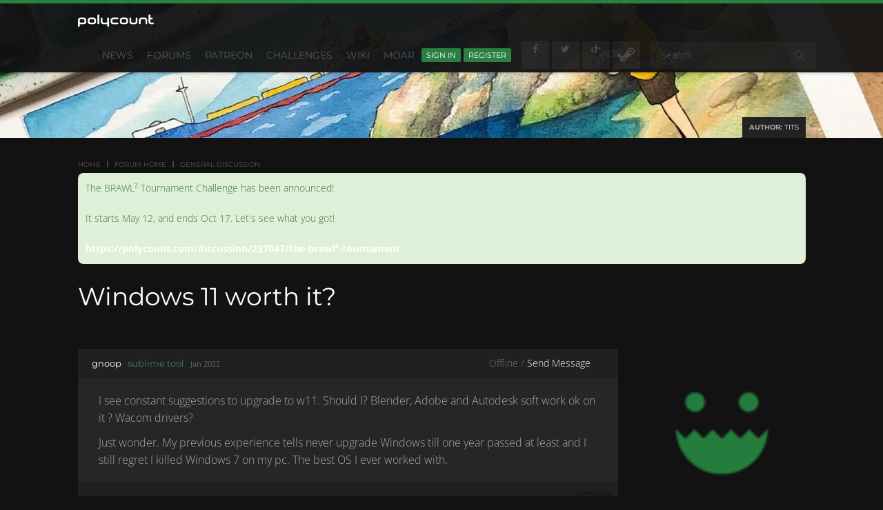

--- FILE ---
content_type: application/x-javascript
request_url: https://polycount.com/plugins/polycount/js/polycount.js?v=69447fb0
body_size: 155
content:
(function(e,a,s,h){a.editorLights="off",e(function(){var n=e('<div id="hover-preview" />');e("body").append(n);var r=function(t){var o=e(t.currentTarget).parents(".ItemDiscussion");if(o.length){var i={};if(i.thumb=o.find(".hover-preview-data").data("image"),i.maxWidth=parseInt(o.find(".hover-preview-data").data("maxwidth")),i.maxDimension=parseInt(o.find(".hover-preview-data").data("dimension")),i.width=i.maxDimension,i.maxWidth<i.maxDimension&&(i.width=i.maxWidth),i.thumb){var d=e('<img src="'+encodeURI(i.thumb)+'" />');d.css({width:"100%","max-width":i.maxDimension,"max-height":i.maxDimension}),n.html(d),n.addClass("hover-preview-hovering").css({left:t.pageX-i.width,top:t.pageY+10,width:i.width,"max-width":i.maxDimension})}}};e(s).on("mousemove",".DataTable .ItemDiscussion .DiscussionOptions .ImagePreview",r).on("mouseout",".DataTable .ItemDiscussion .DiscussionOptions .ImagePreview",function(){n.removeClass("hover-preview-hovering")})}),e(s).ready(function(){e("#PocketTile").addClass("Tile"),e(".Tile").eq(4).before(e("#PocketTile"))})})(window.jQuery,window,document);


--- FILE ---
content_type: text/plain
request_url: https://www.google-analytics.com/j/collect?v=1&_v=j102&a=1613055889&t=pageview&_s=1&dl=https%3A%2F%2Fpolycount.com%2Fdiscussion%2Fcomment%2F2764666&ul=en-us%40posix&dt=Windows%2011%20worth%20it%3F%20%E2%80%94%20polycount&sr=1280x720&vp=1280x720&_u=IEBAAEABAAAAACAAI~&jid=1619167633&gjid=34007301&cid=1767931784.1766400662&tid=UA-15759689-1&_gid=1102393537.1766400662&_r=1&_slc=1&z=1754807945
body_size: -450
content:
2,cG-0DT8WJD45Q